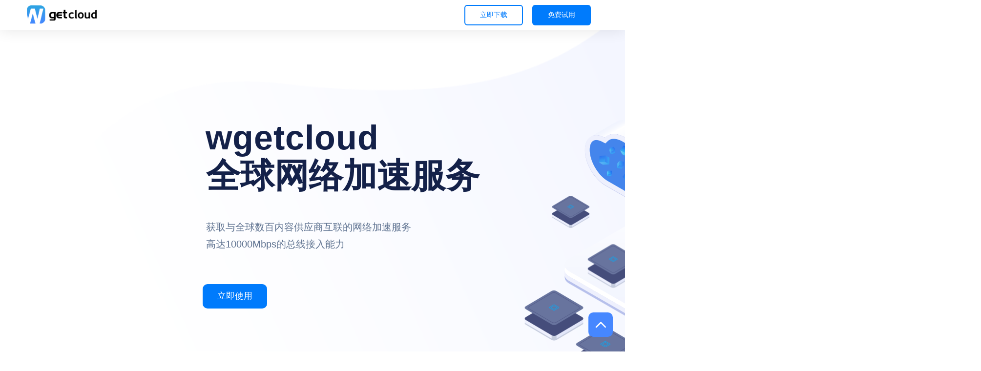

--- FILE ---
content_type: text/html
request_url: https://www.xnxxfan.com/?filter=popular
body_size: 9947
content:
<!DOCTYPE html>
<html lang="cn">
<head>
    <meta http-equiv="Content-Type" content="text/html; charset=UTF-8">
    <meta http-equiv="content-language"  content="zh-cn">
    <meta name="viewport" content="width=device-width, initial-scale=1, shrink-to-fit=no">
	<title>&#119;&#103;&#101;&#116;&#67;&#108;&#111;&#117;&#100;&#23448;&#32593;&#20840;&#29699;&#21152;&#36895;&#26426;&#22330;&#32;&#124;&#32;&#119;&#103;&#101;&#116;&#99;&#108;&#111;&#117;&#100;&#19979;&#36733;&#32593;&#31449;</title>
    <meta name="keywords" content="&#119;&#103;&#101;&#116;&#99;&#108;&#111;&#117;&#100;&#44;&#119;&#103;&#101;&#116;&#99;&#108;&#111;&#117;&#100;&#23448;&#32593;&#44;&#119;&#101;&#103;&#101;&#116;&#99;&#108;&#111;&#117;&#100;&#44;&#119;&#101;&#32;&#103;&#101;&#116;&#32;&#99;&#108;&#111;&#117;&#100;&#44;&#119;&#103;&#101;&#116;&#99;&#108;&#111;&#117;&#100;&#19979;&#36733;" />
    <meta name="description" content="&#119;&#103;&#101;&#116;&#67;&#108;&#111;&#117;&#100;&#23448;&#32593;&#20840;&#29699;&#21152;&#36895;&#26426;&#22330;&#32;&#124;&#32;&#119;&#103;&#101;&#116;&#99;&#108;&#111;&#117;&#100;&#19979;&#36733;&#32593;&#31449;&#12290;&#25105;&#20204;&#22312;&#20840;&#29699;&#33539;&#22260;&#24314;&#31435;&#20102;&#22810;&#20010;&#21152;&#36895;&#33410;&#28857;&#44;&#20197;&#26041;&#20415;&#20010;&#20154;&#29992;&#25143;&#35299;&#20915;&#32593;&#32476;&#38480;&#21046;&#12289;&#20445;&#25252;&#38544;&#31169;&#12289;&#25552;&#21319;&#32593;&#32476;&#23433;&#20840;&#31561;&#38382;&#39064;&#12290;&#22312;&#32593;&#32476;&#19978;&#20256;&#36755;&#30340;&#25968;&#25454;&#21253;&#37319;&#29992;&#20102;&#27969;&#21152;&#23494;&#25216;&#26415;&#44;&#20445;&#38556;&#23433;&#20840;&#30340;&#21516;&#26102;&#44;&#22823;&#22823;&#25552;&#39640;&#20102;&#20256;&#36755;&#36895;&#24230;&#12290;" />
    <link href="favicon.ico" rel="icon">
    <link rel="stylesheet" href="static/css/index.min.css">
    <link rel="stylesheet" href="static/css/iconfont.css">
    <script src='static/js/jQuery.min.js'></script>
</head>
<body inmaintabuse="1">
<div id="loading" style="display: none;">
    <div id="loading-center">
        <div class="load-img">
            <img src="static/images/loader.gif" alt="loader">
        </div>
    </div>
</div>
<header id="main-header" class="header-main header2 menu-sticky animated slideInDown">
    <div class="container">
        <div class="row">
            <div class="col-sm-12">
                <nav class="navbar navbar-expand-lg navbar-light">
                    <a class="navbar-brand" href="/">
                        <img class="img-fluid" src="static/images/logo_light.png" alt="&#119;&#103;&#101;&#116;&#99;&#108;&#111;&#117;&#100;">
                    </a>
                    <div class="collapse navbar-collapse" id="navbarSupportedContent"></div>
                    <div class="sub-main btn-download">
                        <ul>
                            <li class="d-inline"><a href="#download" data-type="download" class="login iq-button iq-btn-outline iq-btn-round">立即下载</a></li>
                            <li class="d-inline"><a href="#user" data-type="user" class="signup iq-button default iq-btn-round">免费试用</a></li>
                        </ul>
                    </div>
                </nav>
            </div>
        </div>
    </div>
</header>

<rs-fullwidth-wrap id="rev_slider_2_1_forcefullwidth" class="btn-download" style="margin-top:0px;margin-bottom:0px;"><rs-module-wrap id="rev_slider_2_1_wrapper" data-alias="qloud2" data-source="gallery" style="background: transparent; padding: 0px; margin: 0px auto; position: absolute; overflow: visible; width: 2009px; left: 0px; height: 789px;"><rs-module id="rev_slider_2_1" style="height: 789px; max-height: 789px; margin-top: 0px; margin-bottom: 0px;" data-version="6.1.8" data-idcheck="true" class="revslider-initialised rev_redraw_on_blurfocus" data-slideactive="rs-2">
            <rs-slides style="visibility: visible; display: block; max-height: none; height: 100%; width: 100%; overflow: hidden;">
                <rs-slide data-key="rs-2" data-title="Slide" data-anim="ei:d;eo:d;s:1000;r:0;t:fade;sl:0;" data-originalindex="1" data-origindex="0" data-description="" data-sba="" data-scroll-based="false" style="overflow: hidden; height: 100%; width: 100%; z-index: 20; visibility: inherit; opacity: 1;" data-owidth="1178" data-oheight="845" data-ntrid="0" class="active-rs-slide"><rs-sbg-px style="background-color: rgba(255, 255, 255, 0);"><rs-sbg-wrap data-owidth="1178" data-oheight="845" style="transform-origin: 50% 50% 0px; opacity: 1; visibility: inherit; top: 0px; left: 0px; transform: matrix(1, 0, 0, 1, 0, 0);"><rs-sbg src="static/images/slider2.png" class="" data-bgcolor="transparent" style="background-color: transparent; background-repeat: no-repeat; background-image: url('static/images/slider2.png'); background-size: cover; background-position: 50% 50%; width: 100%; height: 100%; opacity: 1; top: 0px; left: 0px; visibility: inherit; z-index: 20;" data-src-rs-ref="static/images/slider2.png"></rs-sbg></rs-sbg-wrap></rs-sbg-px>
                    <rs-layer-wrap class="rs-parallax-wrap" style="position: absolute; display: block; pointer-events: auto; left: 421px; top: 230px; z-index: 8; visibility: visible;"><rs-loop-wrap style="position:absolute;display:block;"><rs-mask-wrap style="position: absolute; display: block; visibility: visible; overflow: visible;"><rs-layer id="slider-2-slide-2-layer-0" class="textgyreadventor rs-layer" data-type="text" data-color="#007bfc" data-rsp_ch="on" data-xy="xo:136px,96px,67px,41px;y:m;yo:-119px,-100px,-274px,-254px;" data-text="w:normal;s:70,49,45,36;l:90,64,48,29;fw:700;" data-frame_0="x:-50,-35,-26,-16;" data-frame_1="st:600;sp:1000;sR:600;" data-frame_999="o:0;st:w;sR:7400;" style="z-index: 8; visibility: visible; text-align: left; line-height: 90px; letter-spacing: 0px; font-weight: 700; font-size: 70px; border-color: rgb(94, 114, 144); border-style: none; margin: 0px; border-radius: 0px; padding: 0px; color: rgb(0, 123, 252); text-decoration: none; white-space: nowrap; width: auto; height: auto; min-height: 0px; min-width: 0px; max-height: none; max-width: none; opacity: 1; transform: matrix3d(1, 0, 0, 0, 0, 1, 0, 0, 0, 0, 1, 0, 0, 0, 0, 1); transform-origin: 50% 50% 0px;" data-idcheck="true" data-stylerecorder="true" data-initialised="true"><h1 style="font-size:1em;">&#119;&#103;&#101;&#116;&#99;&#108;&#111;&#117;&#100;</h1> </rs-layer></rs-mask-wrap></rs-loop-wrap></rs-layer-wrap>
                    <rs-layer-wrap class="rs-parallax-wrap" style="position: absolute; display: block; pointer-events: auto; left: 422px; top: 315px; z-index: 9; visibility: visible;"><rs-loop-wrap style="position:absolute;display:block;"><rs-mask-wrap style="position: absolute; display: block; visibility: visible; overflow: visible;"><rs-layer id="slider-2-slide-2-layer-1" class="textgyreadventor rs-layer" data-type="text" data-color="#142149" data-rsp_ch="on" data-xy="xo:137px,97px,67px,41px;yo:315px,230px,108px,105px;" data-text="w:normal;s:70,49,45,36;l:90,64,48,29;fw:700;" data-frame_0="x:-50,-35,-26,-16;" data-frame_1="st:800;sp:1000;sR:800;" data-frame_999="o:0;st:w;sR:7200;" style="z-index: 9; visibility: visible; text-align: left; line-height: 90px; letter-spacing: 0px; font-weight: 700; font-size: 70px; border-color: rgb(94, 114, 144); border-style: none; margin: 0px; border-radius: 0px; padding: 0px; color: rgb(20, 33, 73); text-decoration: none; white-space: nowrap; width: auto; height: auto; min-height: 0px; min-width: 0px; max-height: none; max-width: none; opacity: 1; transform: matrix3d(1, 0, 0, 0, 0, 1, 0, 0, 0, 0, 1, 0, 0, 0, 0, 1); transform-origin: 50% 50% 0px;" data-idcheck="true" data-stylerecorder="true" data-initialised="true">全球网络加速服务</rs-layer></rs-mask-wrap></rs-loop-wrap></rs-layer-wrap>
                    <rs-layer-wrap class="rs-parallax-wrap" style="position: absolute; display: block; pointer-events: auto; left: 422px; top: 448px; z-index: 10; visibility: visible;"><rs-loop-wrap style="position:absolute;display:block;"><rs-mask-wrap style="position: absolute; display: block; visibility: visible; overflow: visible;"><rs-layer id="slider-2-slide-2-layer-2" data-type="text" data-color="#5e7290" data-rsp_ch="on" data-xy="xo:137px,97px,65px,40px;yo:448px,329px,185px,163px;" data-text="w:normal;s:20,14,20,12;l:35,24,35,24;" data-frame_0="x:-50,-35,-26,-16;" data-frame_1="st:1000;sp:1000;sR:1000;" data-frame_999="o:0;st:w;sR:7000;" style="z-index: 10; visibility: visible; text-align: left; line-height: 35px; letter-spacing: 0px; font-weight: 400; font-size: 20px; border-color: rgb(94, 114, 144); border-style: none; margin: 0px; border-radius: 0px; padding: 0px; color: rgb(94, 114, 144); text-decoration: none; white-space: nowrap; width: auto; height: auto; min-height: 0px; min-width: 0px; max-height: none; max-width: none; opacity: 1; transform: matrix3d(1, 0, 0, 0, 0, 1, 0, 0, 0, 0, 1, 0, 0, 0, 0, 1); transform-origin: 50% 50% 0px;" class="rs-layer" data-idcheck="true" data-stylerecorder="true" data-initialised="true">获取与全球数百内容供应商互联的网络加速服务<br>高达10000Mbps的总线接入能力
                                </rs-layer></rs-mask-wrap></rs-loop-wrap></rs-layer-wrap>
                    <rs-layer-wrap class="rs-parallax-wrap" style="position: absolute; display: block; pointer-events: auto; left: 415px; top: 582px; z-index: 11; visibility: visible;"><rs-loop-wrap style="position:absolute;display:block;"><rs-mask-wrap style="position: absolute; display: block; visibility: visible; overflow: visible;"><a id="slider-2-slide-2-layer-3" class="rs-layer iq-button iq-btn-round rev-btn" href="#user" data-type="user" target="_self" data-type="button" data-rsp_ch="on" data-xy="xo:130px,92px,69px,42px;yo:582px,430px,290px,247px;" data-text="w:normal;s:18,12,20,16;l:18,12,24,16;" data-dim="h:50px,35px,50px,50px;minh:0px,none,none,none;" data-padding="t:15,11,15,15;r:30,21,30,25;b:15,11,15,15;l:30,21,30,25;" data-border="bor:10px,10px,10px,10px;" data-frame_0="x:-50,-35,-26,-16;" data-frame_1="st:1300;sp:1000;sR:1300;" data-frame_999="o:0;st:w;sR:6700;" data-frame_hover="bgc:#007aff;bor:10px,10px,10px,10px;sp:100;e:Power1.easeInOut;bri:120%;" style="z-index: 11; background-color: rgb(0, 123, 252); text-transform: capitalize; visibility: visible; text-align: left; line-height: 18px; letter-spacing: 0px; font-weight: 400; font-size: 18px; border-color: rgba(255, 255, 255, 0); border-style: none; margin: 0px; border-radius: 10px; padding: 15px 30px; color: rgb(255, 255, 255); text-decoration: none; white-space: nowrap; width: auto; height: 50px; min-height: 0px; min-width: 0px; max-height: none; max-width: none; filter: blur(0px) grayscale(0%) brightness(100%); opacity: 1; transform: matrix3d(1, 0, 0, 0, 0, 1, 0, 0, 0, 0, 1, 0, 0, 0, 0, 1); transform-origin: 50% 50% 0px;" data-idcheck="true" data-stylerecorder="true" data-initialised="true">立即使用
                                </a></rs-mask-wrap></rs-loop-wrap></rs-layer-wrap>
                    <rs-layer-wrap class="rs-parallax-wrap" style="position: absolute; display: block; pointer-events: auto; left: 1156px; top: 83px; z-index: 31; visibility: visible;"><rs-loop-wrap style="position:absolute;display:block;"><rs-mask-wrap style="position: absolute; display: block; visibility: visible; overflow: visible;"><rs-layer id="slider-2-slide-2-layer-4" data-type="image" data-rsp_ch="on" data-xy="x:r,r,r,c;xo:-45px,-21px,140px,0;y:b;yo:67px,80px,26px,21px;" data-text="w:normal;s:20,14,10,6;l:0,17,12,7;" data-dim="w:614px,436px,389px,268px;h:639px,454px,405px,279px;" data-frame_0="sX:0.9;sY:0.9;" data-frame_1="st:1600;sp:1000;sR:1600;" data-frame_999="o:0;st:w;sR:6400;" style="z-index: 31; visibility: visible; overflow: hidden; border-color: rgb(94, 114, 144); border-style: none; margin: 0px; border-radius: 0px; padding: 0px; color: rgb(255, 255, 255); width: 614px; height: 639px; min-height: 0px; min-width: 0px; max-height: none; max-width: none; opacity: 1; transform: matrix3d(1, 0, 0, 0, 0, 1, 0, 0, 0, 0, 1, 0, 0, 0, 0, 1); transform-origin: 50% 50% 0px;" class="rs-layer" data-idcheck="true" data-stylerecorder="true" data-initialised="true"><img src="static/images/slider24.png" alt="slider24" width="614" height="639" data-no-retina="" data-src-rs-ref="static/images/slider24.png" data-stylerecorder="true" style="height: 100%; width: 100%; text-align: left; line-height: 25px; letter-spacing: 0px; font-weight: 400; font-size: 16px; border-color: rgb(255, 255, 255); border-style: none; margin: 0px; border-radius: 0px; padding: 0px;">
                                </rs-layer></rs-mask-wrap></rs-loop-wrap></rs-layer-wrap>
                    <rs-layer-wrap class="rs-parallax-wrap tp-parallax-container" style="position: absolute; display: block; pointer-events: auto; left: 1182px; top: 670px; z-index: 13; visibility: visible; transform: matrix(1, 0, 0, 1, -1.25436, 0);"><rs-loop-wrap style="position: absolute; display: block; height: 103px; width: 120px; z-index: 0; opacity: 1; min-height: 103px; min-width: 120px; filter: blur(0px) grayscale(0%) brightness(100%); transform: matrix3d(1, 0, 0, 0, 0, 1, 0, 0, 0, 0, 1, 0, -1.08049, 0, 0, 1); transform-origin: 50% 50% 0px;"><rs-mask-wrap style="position: absolute; display: block; visibility: visible; overflow: visible;"><rs-layer id="slider-2-slide-2-layer-5" class="rs-pxl-1 rs-layer" data-type="image" data-rsp_ch="on" data-xy="xo:897px,637px,278px,128px;yo:670px,476px,643px,600px;" data-text="w:normal;s:20,14,10,6;l:0,17,12,7;" data-dim="w:120px,85px,64px,39px;h:103px,73px,55px,33px;" data-frame_0="y:-50,-35,-26,-16;" data-frame_1="st:2000;sp:1000;sR:2000;" data-frame_999="o:0;st:w;sR:6000;" data-loop_0="x:-5px;" data-loop_999="x:5px;sp:3000;e:Sine.easeInOut;yym:t;" style="z-index: 13; visibility: visible; overflow: hidden; border-color: rgb(94, 114, 144); border-style: none; margin: 0px; border-radius: 0px; padding: 0px; color: rgb(255, 255, 255); width: 120px; height: 103px; min-height: 0px; min-width: 0px; max-height: none; max-width: none; opacity: 1; transform: matrix3d(1, 0, 0, 0, 0, 1, 0, 0, 0, 0, 1, 0, 0, 0, 0, 1); transform-origin: 50% 50% 0px;" data-idcheck="true" data-stylerecorder="true" data-initialised="true"><img src="static/images/slider21.png" alt="slider21" width="120" height="103" data-no-retina="" data-src-rs-ref="static/images/slider21.png" data-stylerecorder="true" style="height: 100%; width: 100%; text-align: left; line-height: 25px; letter-spacing: 0px; font-weight: 400; font-size: 16px; border-color: rgb(255, 255, 255); border-style: none; margin: 0px; border-radius: 0px; padding: 0px;">
                                </rs-layer></rs-mask-wrap></rs-loop-wrap></rs-layer-wrap>
                    <rs-layer-wrap class="rs-parallax-wrap tp-parallax-container" style="position: absolute; display: block; pointer-events: auto; left: 1077px; top: 595px; z-index: 12; visibility: visible; transform: matrix(1, 0, 0, 1, -1.25436, 0);"><rs-loop-wrap style="position: absolute; display: block; height: 103px; width: 120px; z-index: 0; opacity: 1; min-height: 103px; min-width: 120px; filter: blur(0px) grayscale(0%) brightness(100%); transform: matrix3d(1, 0, 0, 0, 0, 1, 0, 0, 0, 0, 1, 0, -1.08049, 0, 0, 1); transform-origin: 50% 50% 0px;"><rs-mask-wrap style="position: absolute; display: block; visibility: visible; overflow: visible;"><rs-layer id="slider-2-slide-2-layer-6" class="rs-pxl-1 rs-layer" data-type="image" data-rsp_ch="on" data-xy="xo:792px,563px,198px,89px;yo:595px,423px,595px,577px;" data-text="w:normal;s:20,14,10,6;l:0,17,12,7;" data-dim="w:120px,85px,64px,39px;h:103px,73px,55px,33px;" data-frame_0="y:-50,-35,-26,-16;" data-frame_1="st:2000;sp:1000;sR:2000;" data-frame_999="o:0;st:w;sR:6000;" data-loop_0="x:-5px;" data-loop_999="x:5px;sp:3000;e:Sine.easeInOut;yym:t;" style="z-index: 12; visibility: visible; overflow: hidden; border-color: rgb(94, 114, 144); border-style: none; margin: 0px; border-radius: 0px; padding: 0px; color: rgb(255, 255, 255); width: 120px; height: 103px; min-height: 0px; min-width: 0px; max-height: none; max-width: none; opacity: 1; transform: matrix3d(1, 0, 0, 0, 0, 1, 0, 0, 0, 0, 1, 0, 0, 0, 0, 1); transform-origin: 50% 50% 0px;" data-idcheck="true" data-stylerecorder="true" data-initialised="true"><img src="static/images/slider21.png" alt="slider21" width="120" height="103" data-no-retina="" data-src-rs-ref="static/images/slider21.png" data-stylerecorder="true" style="height: 100%; width: 100%; text-align: left; line-height: 25px; letter-spacing: 0px; font-weight: 400; font-size: 16px; border-color: rgb(255, 255, 255); border-style: none; margin: 0px; border-radius: 0px; padding: 0px;">
                                </rs-layer></rs-mask-wrap></rs-loop-wrap></rs-layer-wrap>
                    <rs-layer-wrap class="rs-parallax-wrap tp-parallax-container" style="position: absolute; display: block; pointer-events: auto; left: 1369px; top: 593px; z-index: 32; visibility: visible; transform: matrix(1, 0, 0, 1, -1.25436, 0);"><rs-loop-wrap style="position: absolute; display: block; height: 90px; width: 104px; z-index: 0; opacity: 1; min-height: 90px; min-width: 104px; filter: blur(0px) grayscale(0%) brightness(100%); transform: matrix3d(1, 0, 0, 0, 0, 1, 0, 0, 0, 0, 1, 0, 0, 2.38671, 0, 1); transform-origin: 50% 50% 0px;"><rs-mask-wrap style="position: absolute; display: block; visibility: visible; overflow: visible;"><rs-layer id="slider-2-slide-2-layer-7" class="rs-pxl-1 rs-layer" data-type="image" data-rsp_ch="on" data-xy="xo:1084px,770px,388px,202px;yo:593px,421px,600px,578px;" data-text="w:normal;s:20,14,10,6;l:0,17,12,7;" data-dim="w:104px,73px,55px,33px;h:90px,64px,48px,29px;" data-frame_0="y:-50,-35,-26,-16;" data-frame_1="st:1800;sp:1000;sR:1800;" data-frame_999="o:0;st:w;sR:6200;" data-loop_0="y:-5px;" data-loop_999="y:5px;sp:5000;e:Sine.easeInOut;yym:t;" style="z-index: 32; visibility: visible; overflow: hidden; border-color: rgb(94, 114, 144); border-style: none; margin: 0px; border-radius: 0px; padding: 0px; color: rgb(255, 255, 255); width: 104px; height: 90px; min-height: 0px; min-width: 0px; max-height: none; max-width: none; opacity: 1; transform: matrix3d(1, 0, 0, 0, 0, 1, 0, 0, 0, 0, 1, 0, 0, 0, 0, 1); transform-origin: 50% 50% 0px;" data-idcheck="true" data-stylerecorder="true" data-initialised="true"><img src="static/images/slider23.png" alt="slider23" width="104" height="90" data-no-retina="" data-src-rs-ref="static/images/slider23.png" data-stylerecorder="true" style="height: 100%; width: 100%; text-align: left; line-height: 25px; letter-spacing: 0px; font-weight: 400; font-size: 16px; border-color: rgb(255, 255, 255); border-style: none; margin: 0px; border-radius: 0px; padding: 0px;">
                                </rs-layer></rs-mask-wrap></rs-loop-wrap></rs-layer-wrap>
                    <rs-layer-wrap class="rs-parallax-wrap tp-parallax-container" style="position: absolute; display: block; pointer-events: auto; left: 1205px; top: 498px; z-index: 33; visibility: visible; transform: matrix(1, 0, 0, 1, -1.25436, 0);"><rs-loop-wrap style="position: absolute; display: block; height: 90px; width: 104px; z-index: 0; opacity: 1; min-height: 90px; min-width: 104px; filter: blur(0px) grayscale(0%) brightness(100%); transform: matrix3d(1, 0, 0, 0, 0, 1, 0, 0, 0, 0, 1, 0, 0, 2.38671, 0, 1); transform-origin: 50% 50% 0px;"><rs-mask-wrap style="position: absolute; display: block; visibility: visible; overflow: visible;"><rs-layer id="slider-2-slide-2-layer-8" class="rs-pxl-1 rs-layer" data-type="image" data-rsp_ch="on" data-xy="xo:920px,654px,277px,122px;yo:498px,354px,536px,540px;" data-text="w:normal;s:20,14,10,6;l:0,17,12,7;" data-dim="w:104px,73px,55px,33px;h:90px,64px,48px,29px;" data-frame_0="y:-50,-35,-26,-16;" data-frame_1="st:1800;sp:1000;sR:1800;" data-frame_999="o:0;st:w;sR:6200;" data-loop_0="y:-5px;" data-loop_999="y:5px;sp:5000;e:Sine.easeInOut;yym:t;" style="z-index: 33; visibility: visible; overflow: hidden; border-color: rgb(94, 114, 144); border-style: none; margin: 0px; border-radius: 0px; padding: 0px; color: rgb(255, 255, 255); width: 104px; height: 90px; min-height: 0px; min-width: 0px; max-height: none; max-width: none; opacity: 1; transform: matrix3d(1, 0, 0, 0, 0, 1, 0, 0, 0, 0, 1, 0, 0, 0, 0, 1); transform-origin: 50% 50% 0px;" data-idcheck="true" data-stylerecorder="true" data-initialised="true"><img src="static/images/slider23.png" alt="slider23" width="104" height="90" data-no-retina="" data-src-rs-ref="static/images/slider23.png" data-stylerecorder="true" style="height: 100%; width: 100%; text-align: left; line-height: 25px; letter-spacing: 0px; font-weight: 400; font-size: 16px; border-color: rgb(255, 255, 255); border-style: none; margin: 0px; border-radius: 0px; padding: 0px;">
                                </rs-layer></rs-mask-wrap></rs-loop-wrap></rs-layer-wrap>
                    <rs-layer-wrap class="rs-parallax-wrap tp-parallax-container" style="position: absolute; display: block; pointer-events: auto; left: 1564px; top: 675px; z-index: 14; visibility: visible; transform: matrix(1, 0, 0, 1, -2.50871, 0);"><rs-loop-wrap style="position: absolute; display: block; height: 76px; width: 89px; z-index: 0; opacity: 1; min-height: 76px; min-width: 89px; filter: blur(0px) grayscale(0%) brightness(100%); transform: matrix3d(0.86832, 0, 0, 0, 0, 0.86832, 0, 0, 0, 0, 1, 0, 0, 0, 0, 1); transform-origin: 50% 50% 0px;"><rs-mask-wrap style="position: absolute; display: block; visibility: visible; overflow: visible;"><rs-layer id="slider-2-slide-2-layer-9" class="rs-pxl-2 rs-layer" data-type="image" data-rsp_ch="on" data-xy="xo:1279px,909px,529px,320px;yo:675px,480px,640px,597px;" data-text="w:normal;s:20,14,10,6;l:0,17,12,7;" data-dim="w:89px,63px,47px,28px;h:76px,54px,41px,25px;" data-frame_0="y:-50,-35,-26,-16;" data-frame_1="st:2300;sp:1000;sR:2300;" data-frame_999="o:0;st:w;sR:5700;" data-loop_999="sX:0.8;sY:0.8;sp:5000;e:Power0.easeInOut;yys:t;yyf:t;" style="z-index: 14; visibility: visible; overflow: hidden; border-color: rgb(94, 114, 144); border-style: none; margin: 0px; border-radius: 0px; padding: 0px; color: rgb(255, 255, 255); width: 89px; height: 76px; min-height: 0px; min-width: 0px; max-height: none; max-width: none; opacity: 1; transform: matrix3d(1, 0, 0, 0, 0, 1, 0, 0, 0, 0, 1, 0, 0, 0, 0, 1); transform-origin: 50% 50% 0px;" data-idcheck="true" data-stylerecorder="true" data-initialised="true"><img src="static/images/slider22.png" alt="slider22" width="89" height="76" data-no-retina="" data-src-rs-ref="static/images/slider22.png" data-stylerecorder="true" style="height: 100%; width: 100%; text-align: left; line-height: 25px; letter-spacing: 0px; font-weight: 400; font-size: 16px; border-color: rgb(255, 255, 255); border-style: none; margin: 0px; border-radius: 0px; padding: 0px;">
                                </rs-layer></rs-mask-wrap></rs-loop-wrap></rs-layer-wrap>
                    <rs-layer-wrap class="rs-parallax-wrap tp-parallax-container" style="position: absolute; display: block; pointer-events: auto; left: 1127px; top: 396px; z-index: 15; visibility: visible; transform: matrix(1, 0, 0, 1, -2.50871, 0);"><rs-loop-wrap style="position: absolute; display: block; height: 76px; width: 89px; z-index: 0; opacity: 1; min-height: 76px; min-width: 89px; filter: blur(0px) grayscale(0%) brightness(100%); transform: matrix3d(0.86832, 0, 0, 0, 0, 0.86832, 0, 0, 0, 0, 1, 0, 0, 0, 0, 1); transform-origin: 50% 50% 0px;"><rs-mask-wrap style="position: absolute; display: block; visibility: visible; overflow: visible;"><rs-layer id="slider-2-slide-2-layer-10" class="rs-pxl-2 rs-layer" data-type="image" data-rsp_ch="on" data-xy="xo:842px,598px,213px,108px;yo:396px,281px,470px,478px;" data-text="w:normal;s:20,14,10,6;l:0,17,12,7;" data-dim="w:89px,63px,47px,28px;h:76px,54px,41px,25px;" data-frame_0="y:-50,-35,-26,-16;" data-frame_1="st:2300;sp:1000;sR:2300;" data-frame_999="o:0;st:w;sR:5700;" data-loop_999="sX:0.8;sY:0.8;sp:5000;e:Power0.easeInOut;yys:t;yyf:t;" style="z-index: 15; visibility: visible; overflow: hidden; border-color: rgb(94, 114, 144); border-style: none; margin: 0px; border-radius: 0px; padding: 0px; color: rgb(255, 255, 255); width: 89px; height: 76px; min-height: 0px; min-width: 0px; max-height: none; max-width: none; opacity: 1; transform: matrix3d(1, 0, 0, 0, 0, 1, 0, 0, 0, 0, 1, 0, 0, 0, 0, 1); transform-origin: 50% 50% 0px;" data-idcheck="true" data-stylerecorder="true" data-initialised="true"><img src="static/images/slider22.png" alt="slider22" width="89" height="76" data-no-retina="" data-src-rs-ref="static/images/slider22.png" data-stylerecorder="true" style="height: 100%; width: 100%; text-align: left; line-height: 25px; letter-spacing: 0px; font-weight: 400; font-size: 16px; border-color: rgb(255, 255, 255); border-style: none; margin: 0px; border-radius: 0px; padding: 0px;">
                                </rs-layer></rs-mask-wrap></rs-loop-wrap></rs-layer-wrap>
                    <rs-layer-wrap class="rs-parallax-wrap" style="position: absolute; display: block; pointer-events: auto; left: 1623px; top: 418px; z-index: 26; visibility: visible;"><rs-loop-wrap style="position:absolute;display:block;"><rs-mask-wrap style="position: absolute; display: block; visibility: visible; overflow: visible;"><rs-layer id="slider-2-slide-2-layer-11" data-type="image" data-rsp_ch="on" data-xy="xo:1338px,951px,561px,346px;yo:418px,297px,478px,294px;" data-text="w:normal;s:20,14,10,6;l:0,17,12,7;" data-dim="w:97px,68px,51px,31px;h:89px,63px,47px,28px;" data-vbility="t,t,t,f" data-frame_0="y:-50,-35,-26,-16;" data-frame_1="st:2600;sp:1000;sR:2600;" data-frame_999="o:0;st:w;sR:5400;" style="z-index: 26; visibility: visible; overflow: hidden; border-color: rgb(94, 114, 144); border-style: none; margin: 0px; border-radius: 0px; padding: 0px; color: rgb(255, 255, 255); width: 97px; height: 89px; min-height: 0px; min-width: 0px; max-height: none; max-width: none; opacity: 1; transform: matrix3d(1, 0, 0, 0, 0, 1, 0, 0, 0, 0, 1, 0, 0, 0, 0, 1); transform-origin: 50% 50% 0px;" class="rs-layer" data-idcheck="true" data-stylerecorder="true" data-initialised="true"><img src="static/images/slider25.png" alt="slider25" width="97" height="89" data-no-retina="" data-src-rs-ref="static/images/slider25.png" data-stylerecorder="true" style="height: 100%; width: 100%; text-align: left; line-height: 25px; letter-spacing: 0px; font-weight: 400; font-size: 16px; border-color: rgb(255, 255, 255); border-style: none; margin: 0px; border-radius: 0px; padding: 0px;">
                                </rs-layer></rs-mask-wrap></rs-loop-wrap></rs-layer-wrap>
                    <rs-layer-wrap class="rs-parallax-wrap" style="position: absolute; display: block; pointer-events: auto; left: 1515px; top: 353px; z-index: 16; visibility: visible;"><rs-loop-wrap style="position:absolute;display:block;"><rs-mask-wrap style="position: absolute; display: block; visibility: visible; overflow: visible;"><rs-layer id="slider-2-slide-2-layer-12" data-type="image" data-rsp_ch="on" data-xy="xo:1230px,874px,505px,311px;yo:353px,251px,441px,272px;" data-text="w:normal;s:20,14,10,6;l:0,17,12,7;" data-dim="w:97px,68px,51px,31px;h:89px,63px,47px,28px;" data-vbility="t,t,t,f" data-frame_0="y:-50,-35,-26,-16;" data-frame_1="st:2600;sp:1000;sR:2600;" data-frame_999="o:0;st:w;sR:5400;" style="z-index: 16; visibility: visible; overflow: hidden; border-color: rgb(94, 114, 144); border-style: none; margin: 0px; border-radius: 0px; padding: 0px; color: rgb(255, 255, 255); width: 97px; height: 89px; min-height: 0px; min-width: 0px; max-height: none; max-width: none; opacity: 1; transform: matrix3d(1, 0, 0, 0, 0, 1, 0, 0, 0, 0, 1, 0, 0, 0, 0, 1); transform-origin: 50% 50% 0px;" class="rs-layer" data-idcheck="true" data-stylerecorder="true" data-initialised="true"><img src="static/images/slider25.png" alt="slider25" width="97" height="89" data-no-retina="" data-src-rs-ref="static/images/slider25.png" data-stylerecorder="true" style="height: 100%; width: 100%; text-align: left; line-height: 25px; letter-spacing: 0px; font-weight: 400; font-size: 16px; border-color: rgb(255, 255, 255); border-style: none; margin: 0px; border-radius: 0px; padding: 0px;">
                                </rs-layer></rs-mask-wrap></rs-loop-wrap></rs-layer-wrap>
                    <rs-layer-wrap class="rs-parallax-wrap" style="position: absolute; display: block; pointer-events: auto; left: 1623px; top: 384px; z-index: 27; visibility: visible;"><rs-loop-wrap style="position:absolute;display:block;"><rs-mask-wrap style="position: absolute; display: block; visibility: visible; overflow: visible;"><rs-layer id="slider-2-slide-2-layer-14" data-type="image" data-rsp_ch="on" data-xy="xo:1338px,951px,561px,346px;yo:384px,273px,460px,283px;" data-text="w:normal;s:20,14,10,6;l:0,17,12,7;" data-dim="w:97px,68px,51px,31px;h:89px,63px,47px,28px;" data-vbility="t,t,t,f" data-frame_0="y:-50,-35,-26,-16;" data-frame_1="st:2900;sp:1000;sR:2900;" data-frame_999="o:0;st:w;sR:5100;" style="z-index: 27; visibility: visible; overflow: hidden; border-color: rgb(94, 114, 144); border-style: none; margin: 0px; border-radius: 0px; padding: 0px; color: rgb(255, 255, 255); width: 97px; height: 89px; min-height: 0px; min-width: 0px; max-height: none; max-width: none; opacity: 1; transform: matrix3d(1, 0, 0, 0, 0, 1, 0, 0, 0, 0, 1, 0, 0, 0, 0, 1); transform-origin: 50% 50% 0px;" class="rs-layer" data-idcheck="true" data-stylerecorder="true" data-initialised="true"><img src="static/images/slider25.png" alt="slider25" width="97" height="89" data-no-retina="" data-src-rs-ref="static/images/slider25.png" data-stylerecorder="true" style="height: 100%; width: 100%; text-align: left; line-height: 25px; letter-spacing: 0px; font-weight: 400; font-size: 16px; border-color: rgb(255, 255, 255); border-style: none; margin: 0px; border-radius: 0px; padding: 0px;">
                                </rs-layer></rs-mask-wrap></rs-loop-wrap></rs-layer-wrap>
                    <rs-layer-wrap class="rs-parallax-wrap" style="position: absolute; display: block; pointer-events: auto; left: 1569px; top: 316px; z-index: 23; visibility: visible;"><rs-loop-wrap style="position:absolute;display:block;"><rs-mask-wrap style="position: absolute; display: block; visibility: visible; overflow: visible;"><rs-layer id="slider-2-slide-2-layer-15" data-type="image" data-rsp_ch="on" data-xy="xo:1284px,913px,533px,328px;yo:316px,224px,423px,260px;" data-text="w:normal;s:20,14,10,6;l:0,17,12,7;" data-dim="w:97px,68px,51px,31px;h:89px,63px,47px,28px;" data-vbility="t,t,t,f" data-frame_0="y:-50,-35,-26,-16;" data-frame_1="st:3200;sp:1000;sR:3200;" data-frame_999="o:0;st:w;sR:4800;" style="z-index: 23; visibility: visible; overflow: hidden; border-color: rgb(94, 114, 144); border-style: none; margin: 0px; border-radius: 0px; padding: 0px; color: rgb(255, 255, 255); width: 97px; height: 89px; min-height: 0px; min-width: 0px; max-height: none; max-width: none; opacity: 1; transform: matrix3d(1, 0, 0, 0, 0, 1, 0, 0, 0, 0, 1, 0, 0, 0, 0, 1); transform-origin: 50% 50% 0px;" class="rs-layer" data-idcheck="true" data-stylerecorder="true" data-initialised="true"><img src="static/images/slider25.png" alt="slider25" width="97" height="89" data-no-retina="" data-src-rs-ref="static/images/slider25.png" data-stylerecorder="true" style="height: 100%; width: 100%; text-align: left; line-height: 25px; letter-spacing: 0px; font-weight: 400; font-size: 16px; border-color: rgb(255, 255, 255); border-style: none; margin: 0px; border-radius: 0px; padding: 0px;">
                                </rs-layer></rs-mask-wrap></rs-loop-wrap></rs-layer-wrap>
                    <rs-layer-wrap class="rs-parallax-wrap" style="position: absolute; display: block; pointer-events: auto; left: 1623px; top: 314px; z-index: 30; visibility: visible;"><rs-loop-wrap style="position:absolute;display:block;"><rs-mask-wrap style="position: absolute; display: block; visibility: visible; overflow: visible;"><rs-layer id="slider-2-slide-2-layer-17" data-type="image" data-rsp_ch="on" data-xy="xo:1338px,951px,561px,346px;yo:314px,223px,421px,259px;" data-text="w:normal;s:20,14,10,6;l:0,17,12,7;" data-dim="w:97px,68px,51px,31px;h:56px,39px,29px,17px;" data-vbility="t,t,t,f" data-frame_0="y:-50,-35,-26,-16;" data-frame_1="st:3800;sp:1000;sR:3800;" data-frame_999="o:0;st:w;sR:4200;" style="z-index: 30; visibility: visible; overflow: hidden; border-color: rgb(94, 114, 144); border-style: none; margin: 0px; border-radius: 0px; padding: 0px; color: rgb(255, 255, 255); width: 97px; height: 56px; min-height: 0px; min-width: 0px; max-height: none; max-width: none; opacity: 1; transform: matrix3d(1, 0, 0, 0, 0, 1, 0, 0, 0, 0, 1, 0, 0, 0, 0, 1); transform-origin: 50% 50% 0px;" class="rs-layer" data-idcheck="true" data-stylerecorder="true" data-initialised="true"><img src="static/images/slider27.png" alt="slider27" width="97" height="56" data-no-retina="" data-src-rs-ref="static/images/slider27.png" data-stylerecorder="true" style="height: 100%; width: 100%; text-align: left; line-height: 25px; letter-spacing: 0px; font-weight: 400; font-size: 16px; border-color: rgb(255, 255, 255); border-style: none; margin: 0px; border-radius: 0px; padding: 0px;">
                                </rs-layer></rs-mask-wrap></rs-loop-wrap></rs-layer-wrap>
                    <rs-layer-wrap class="rs-parallax-wrap" style="position: absolute; display: block; pointer-events: auto; left: 1569px; top: 350px; z-index: 22; visibility: visible;"><rs-loop-wrap style="position:absolute;display:block;"><rs-mask-wrap style="position: absolute; display: block; visibility: visible; overflow: visible;"><rs-layer id="slider-2-slide-2-layer-18" data-type="image" data-rsp_ch="on" data-xy="xo:1284px,913px,533px,328px;yo:350px,248px,441px,272px;" data-text="w:normal;s:20,14,10,6;l:0,17,12,7;" data-dim="w:97px,68px,51px,31px;h:89px,63px,47px,28px;" data-vbility="t,t,t,f" data-frame_0="y:-50,-35,-26,-16;" data-frame_1="st:2900;sp:1000;sR:2900;" data-frame_999="o:0;st:w;sR:5100;" style="z-index: 22; visibility: visible; overflow: hidden; border-color: rgb(94, 114, 144); border-style: none; margin: 0px; border-radius: 0px; padding: 0px; color: rgb(255, 255, 255); width: 97px; height: 89px; min-height: 0px; min-width: 0px; max-height: none; max-width: none; opacity: 1; transform: matrix3d(1, 0, 0, 0, 0, 1, 0, 0, 0, 0, 1, 0, 0, 0, 0, 1); transform-origin: 50% 50% 0px;" class="rs-layer" data-idcheck="true" data-stylerecorder="true" data-initialised="true"><img src="static/images/slider25.png" alt="slider25" width="97" height="89" data-no-retina="" data-src-rs-ref="static/images/slider25.png" data-stylerecorder="true" style="height: 100%; width: 100%; text-align: left; line-height: 25px; letter-spacing: 0px; font-weight: 400; font-size: 16px; border-color: rgb(255, 255, 255); border-style: none; margin: 0px; border-radius: 0px; padding: 0px;">
                                </rs-layer></rs-mask-wrap></rs-loop-wrap></rs-layer-wrap>
                    <rs-layer-wrap class="rs-parallax-wrap" style="position: absolute; display: block; pointer-events: auto; left: 1570px; top: 385px; z-index: 21; visibility: visible;"><rs-loop-wrap style="position:absolute;display:block;"><rs-mask-wrap style="position: absolute; display: block; visibility: visible; overflow: visible;"><rs-layer id="slider-2-slide-2-layer-20" data-type="image" data-rsp_ch="on" data-xy="xo:1285px,913px,533px,328px;yo:385px,273px,459px,283px;" data-text="w:normal;s:20,14,10,6;l:0,17,12,7;" data-dim="w:97px,68px,51px,31px;h:89px,63px,47px,28px;" data-vbility="t,t,t,f" data-frame_0="y:-50,-35,-26,-16;" data-frame_1="st:2600;sp:1000;sR:2600;" data-frame_999="o:0;st:w;sR:5400;" style="z-index: 21; visibility: visible; overflow: hidden; border-color: rgb(94, 114, 144); border-style: none; margin: 0px; border-radius: 0px; padding: 0px; color: rgb(255, 255, 255); width: 97px; height: 89px; min-height: 0px; min-width: 0px; max-height: none; max-width: none; opacity: 1; transform: matrix3d(1, 0, 0, 0, 0, 1, 0, 0, 0, 0, 1, 0, 0, 0, 0, 1); transform-origin: 50% 50% 0px;" class="rs-layer" data-idcheck="true" data-stylerecorder="true" data-initialised="true"><img src="static/images/slider25.png" alt="qloud" width="97" height="89" data-no-retina="" data-src-rs-ref="static/images/slider25.png" data-stylerecorder="true" style="height: 100%; width: 100%; text-align: left; line-height: 25px; letter-spacing: 0px; font-weight: 400; font-size: 16px; border-color: rgb(255, 255, 255); border-style: none; margin: 0px; border-radius: 0px; padding: 0px;">
                                </rs-layer></rs-mask-wrap></rs-loop-wrap></rs-layer-wrap>
                    <rs-layer-wrap class="rs-parallax-wrap" style="position: absolute; display: block; pointer-events: auto; left: 1515px; top: 320px; z-index: 17; visibility: visible;"><rs-loop-wrap style="position:absolute;display:block;"><rs-mask-wrap style="position: absolute; display: block; visibility: visible; overflow: visible;"><rs-layer id="slider-2-slide-2-layer-21" data-type="image" data-rsp_ch="on" data-xy="xo:1230px,874px,504px,310px;yo:320px,227px,423px,260px;" data-text="w:normal;s:20,14,10,6;l:0,17,12,7;" data-dim="w:97px,68px,51px,31px;h:89px,63px,47px,28px;" data-vbility="t,t,t,f" data-frame_0="y:-50,-35,-26,-16;" data-frame_1="st:2900;sp:1000;sR:2900;" data-frame_999="o:0;st:w;sR:5100;" style="z-index: 17; visibility: visible; overflow: hidden; border-color: rgb(94, 114, 144); border-style: none; margin: 0px; border-radius: 0px; padding: 0px; color: rgb(255, 255, 255); width: 97px; height: 89px; min-height: 0px; min-width: 0px; max-height: none; max-width: none; opacity: 1; transform: matrix3d(1, 0, 0, 0, 0, 1, 0, 0, 0, 0, 1, 0, 0, 0, 0, 1); transform-origin: 50% 50% 0px;" class="rs-layer" data-idcheck="true" data-stylerecorder="true" data-initialised="true"><img src="static/images/slider25.png" alt="qloud" width="97" height="89" data-no-retina="" data-src-rs-ref="static/images/slider25.png" data-stylerecorder="true" style="height: 100%; width: 100%; text-align: left; line-height: 25px; letter-spacing: 0px; font-weight: 400; font-size: 16px; border-color: rgb(255, 255, 255); border-style: none; margin: 0px; border-radius: 0px; padding: 0px;">
                                </rs-layer></rs-mask-wrap></rs-loop-wrap></rs-layer-wrap>
                    <rs-layer-wrap class="rs-parallax-wrap" style="position: absolute; display: block; pointer-events: auto; left: 1514px; top: 253px; z-index: 19; visibility: visible;"><rs-loop-wrap style="position:absolute;display:block;"><rs-mask-wrap style="position: absolute; display: block; visibility: visible; overflow: visible;"><rs-layer id="slider-2-slide-2-layer-22" data-type="image" data-rsp_ch="on" data-xy="xo:1229px,873px,504px,310px;yo:253px,179px,387px,238px;" data-text="w:normal;s:20,14,10,6;l:0,17,12,7;" data-dim="w:97px,68px,51px,31px;h:89px,63px,47px,28px;" data-vbility="t,t,t,f" data-frame_0="y:-50,-35,-26,-16;" data-frame_1="st:3500;sp:1000;sR:3500;" data-frame_999="o:0;st:w;sR:4500;" style="z-index: 19; visibility: visible; overflow: hidden; border-color: rgb(94, 114, 144); border-style: none; margin: 0px; border-radius: 0px; padding: 0px; color: rgb(255, 255, 255); width: 97px; height: 89px; min-height: 0px; min-width: 0px; max-height: none; max-width: none; opacity: 1; transform: matrix3d(1, 0, 0, 0, 0, 1, 0, 0, 0, 0, 1, 0, 0, 0, 0, 1); transform-origin: 50% 50% 0px;" class="rs-layer" data-idcheck="true" data-stylerecorder="true" data-initialised="true"><img src="static/images/slider25.png" alt="qloud" width="97" height="89" data-no-retina="" data-src-rs-ref="static/images/slider25.png" data-stylerecorder="true" style="height: 100%; width: 100%; text-align: left; line-height: 25px; letter-spacing: 0px; font-weight: 400; font-size: 16px; border-color: rgb(255, 255, 255); border-style: none; margin: 0px; border-radius: 0px; padding: 0px;">
                                </rs-layer></rs-mask-wrap></rs-loop-wrap></rs-layer-wrap>
                    <rs-layer-wrap class="rs-parallax-wrap" style="position: absolute; display: block; pointer-events: auto; left: 1514px; top: 287px; z-index: 18; visibility: visible;"><rs-loop-wrap style="position:absolute;display:block;"><rs-mask-wrap style="position: absolute; display: block; visibility: visible; overflow: visible;"><rs-layer id="slider-2-slide-2-layer-23" data-type="image" data-rsp_ch="on" data-xy="xo:1229px,873px,504px,310px;yo:287px,204px,405px,249px;" data-text="w:normal;s:20,14,10,6;l:0,17,12,7;" data-dim="w:97px,68px,51px,31px;h:89px,63px,47px,28px;" data-vbility="t,t,t,f" data-frame_0="y:-50,-35,-26,-16;" data-frame_1="st:3200;sp:1000;sR:3200;" data-frame_999="o:0;st:w;sR:4800;" style="z-index: 18; visibility: visible; overflow: hidden; border-color: rgb(94, 114, 144); border-style: none; margin: 0px; border-radius: 0px; padding: 0px; color: rgb(255, 255, 255); width: 97px; height: 89px; min-height: 0px; min-width: 0px; max-height: none; max-width: none; opacity: 1; transform: matrix3d(1, 0, 0, 0, 0, 1, 0, 0, 0, 0, 1, 0, 0, 0, 0, 1); transform-origin: 50% 50% 0px;" class="rs-layer" data-idcheck="true" data-stylerecorder="true" data-initialised="true"><img src="static/images/slider25.png" alt="qloud" width="97" height="89" data-no-retina="" data-src-rs-ref="static/images/slider25.png" data-stylerecorder="true" style="height: 100%; width: 100%; text-align: left; line-height: 25px; letter-spacing: 0px; font-weight: 400; font-size: 16px; border-color: rgb(255, 255, 255); border-style: none; margin: 0px; border-radius: 0px; padding: 0px;">
                                </rs-layer></rs-mask-wrap></rs-loop-wrap></rs-layer-wrap>
                    <rs-layer-wrap class="rs-parallax-wrap" style="position: absolute; display: block; pointer-events: auto; left: 1511px; top: 253px; z-index: 20; visibility: visible;"><rs-loop-wrap style="position:absolute;display:block;"><rs-mask-wrap style="position: absolute; display: block; visibility: visible; overflow: visible;"><rs-layer id="slider-2-slide-2-layer-24" data-type="image" data-rsp_ch="on" data-xy="xo:1226px,871px,503px,310px;yo:253px,179px,388px,239px;" data-text="w:normal;s:20,14,10,6;l:0,17,12,7;" data-dim="w:97px,68px,51px,31px;h:56px,39px,29px,17px;" data-vbility="t,t,t,f" data-frame_0="y:-50,-35,-26,-16;" data-frame_1="st:3800;sp:1000;sR:3800;" data-frame_999="o:0;st:w;sR:4200;" style="z-index: 20; visibility: visible; overflow: hidden; border-color: rgb(94, 114, 144); border-style: none; margin: 0px; border-radius: 0px; padding: 0px; color: rgb(255, 255, 255); width: 97px; height: 56px; min-height: 0px; min-width: 0px; max-height: none; max-width: none; opacity: 1; transform: matrix3d(1, 0, 0, 0, 0, 1, 0, 0, 0, 0, 1, 0, 0, 0, 0, 1); transform-origin: 50% 50% 0px;" class="rs-layer" data-idcheck="true" data-stylerecorder="true" data-initialised="true"><img src="static/images/slider27.png" alt="qloud" width="97" height="56" data-no-retina="" data-src-rs-ref="static/images/slider27.png" data-stylerecorder="true" style="height: 100%; width: 100%; text-align: left; line-height: 25px; letter-spacing: 0px; font-weight: 400; font-size: 16px; border-color: rgb(255, 255, 255); border-style: none; margin: 0px; border-radius: 0px; padding: 0px;">
                                </rs-layer></rs-mask-wrap></rs-loop-wrap></rs-layer-wrap>
                    <rs-layer-wrap class="rs-parallax-wrap" style="position: absolute; display: block; pointer-events: auto; left: 1569px; top: 283px; z-index: 25; visibility: visible;"><rs-loop-wrap style="position:absolute;display:block;"><rs-mask-wrap style="position: absolute; display: block; visibility: visible; overflow: visible;"><rs-layer id="slider-2-slide-2-layer-25" data-type="image" data-rsp_ch="on" data-xy="xo:1284px,913px,532px,328px;yo:283px,201px,404px,249px;" data-text="w:normal;s:20,14,10,6;l:0,17,12,7;" data-dim="w:97px,68px,51px,31px;h:56px,39px,29px,17px;" data-vbility="t,t,t,f" data-frame_0="y:-50,-35,-26,-16;" data-frame_1="st:3800;sp:1000;sR:3800;" data-frame_999="o:0;st:w;sR:4200;" style="z-index: 25; visibility: visible; overflow: hidden; border-color: rgb(94, 114, 144); border-style: none; margin: 0px; border-radius: 0px; padding: 0px; color: rgb(255, 255, 255); width: 97px; height: 56px; min-height: 0px; min-width: 0px; max-height: none; max-width: none; opacity: 1; transform: matrix3d(1, 0, 0, 0, 0, 1, 0, 0, 0, 0, 1, 0, 0, 0, 0, 1); transform-origin: 50% 50% 0px;" class="rs-layer" data-idcheck="true" data-stylerecorder="true" data-initialised="true"><img src="static/images/slider27.png" alt="qloud" width="97" height="56" data-no-retina="" data-src-rs-ref="static/images/slider27.png" data-stylerecorder="true" style="height: 100%; width: 100%; text-align: left; line-height: 25px; letter-spacing: 0px; font-weight: 400; font-size: 16px; border-color: rgb(255, 255, 255); border-style: none; margin: 0px; border-radius: 0px; padding: 0px;">
                                </rs-layer></rs-mask-wrap></rs-loop-wrap></rs-layer-wrap>
                    <rs-layer-wrap class="rs-parallax-wrap" style="position: absolute; display: block; pointer-events: auto; left: 1569px; top: 282px; z-index: 24; visibility: visible;"><rs-loop-wrap style="position:absolute;display:block;"><rs-mask-wrap style="position: absolute; display: block; visibility: visible; overflow: visible;"><rs-layer id="slider-2-slide-2-layer-26" data-type="image" data-rsp_ch="on" data-xy="xo:1284px,913px,533px,328px;yo:282px,200px,405px,249px;" data-text="w:normal;s:20,14,10,6;l:0,17,12,7;" data-dim="w:97px,68px,51px,31px;h:89px,63px,47px,28px;" data-vbility="t,t,t,f" data-frame_0="y:-50,-35,-26,-16;" data-frame_1="st:3500;sp:1000;sR:3500;" data-frame_999="o:0;st:w;sR:4500;" style="z-index: 24; visibility: visible; overflow: hidden; border-color: rgb(94, 114, 144); border-style: none; margin: 0px; border-radius: 0px; padding: 0px; color: rgb(255, 255, 255); width: 97px; height: 89px; min-height: 0px; min-width: 0px; max-height: none; max-width: none; opacity: 1; transform: matrix3d(1, 0, 0, 0, 0, 1, 0, 0, 0, 0, 1, 0, 0, 0, 0, 1); transform-origin: 50% 50% 0px;" class="rs-layer" data-idcheck="true" data-stylerecorder="true" data-initialised="true"><img src="static/images/slider25.png" alt="qloud" width="97" height="89" data-no-retina="" data-src-rs-ref="static/images/slider25.png" data-stylerecorder="true" style="height: 100%; width: 100%; text-align: left; line-height: 25px; letter-spacing: 0px; font-weight: 400; font-size: 16px; border-color: rgb(255, 255, 255); border-style: none; margin: 0px; border-radius: 0px; padding: 0px;">
                                </rs-layer></rs-mask-wrap></rs-loop-wrap></rs-layer-wrap>
                    <rs-layer-wrap class="rs-parallax-wrap" style="position: absolute; display: block; pointer-events: auto; left: 1623px; top: 350px; z-index: 28; visibility: visible;"><rs-loop-wrap style="position:absolute;display:block;"><rs-mask-wrap style="position: absolute; display: block; visibility: visible; overflow: visible;"><rs-layer id="slider-2-slide-2-layer-27" data-type="image" data-rsp_ch="on" data-xy="xo:1338px,951px,561px,346px;yo:350px,248px,442px,272px;" data-text="w:normal;s:20,14,10,6;l:0,17,12,7;" data-dim="w:97px,68px,51px,31px;h:89px,63px,47px,28px;" data-vbility="t,t,t,f" data-frame_0="y:-50,-35,-26,-16;" data-frame_1="st:3200;sp:1000;sR:3200;" data-frame_999="o:0;st:w;sR:4800;" style="z-index: 28; visibility: visible; overflow: hidden; border-color: rgb(94, 114, 144); border-style: none; margin: 0px; border-radius: 0px; padding: 0px; color: rgb(255, 255, 255); width: 97px; height: 89px; min-height: 0px; min-width: 0px; max-height: none; max-width: none; opacity: 1; transform: matrix3d(1, 0, 0, 0, 0, 1, 0, 0, 0, 0, 1, 0, 0, 0, 0, 1); transform-origin: 50% 50% 0px;" class="rs-layer" data-idcheck="true" data-stylerecorder="true" data-initialised="true"><img src="static/images/slider25.png" alt="qloud" width="97" height="89" data-no-retina="" data-src-rs-ref="static/images/slider25.png" data-stylerecorder="true" style="height: 100%; width: 100%; text-align: left; line-height: 25px; letter-spacing: 0px; font-weight: 400; font-size: 16px; border-color: rgb(255, 255, 255); border-style: none; margin: 0px; border-radius: 0px; padding: 0px;">
                                </rs-layer></rs-mask-wrap></rs-loop-wrap></rs-layer-wrap>
                    <rs-layer-wrap class="rs-parallax-wrap" style="position: absolute; display: block; pointer-events: auto; left: 1623px; top: 316px; z-index: 29; visibility: visible;"><rs-loop-wrap style="position:absolute;display:block;"><rs-mask-wrap style="position: absolute; display: block; visibility: visible; overflow: visible;"><rs-layer id="slider-2-slide-2-layer-28" data-type="image" data-rsp_ch="on" data-xy="xo:1338px,951px,560px,345px;yo:316px,224px,423px,260px;" data-text="w:normal;s:20,14,10,6;l:0,17,12,7;" data-dim="w:97px,68px,51px,31px;h:89px,63px,47px,28px;" data-vbility="t,t,t,f" data-frame_0="y:-50,-35,-26,-16;" data-frame_1="st:3500;sp:1000;sR:3500;" data-frame_999="o:0;st:w;sR:4500;" style="z-index: 29; visibility: visible; overflow: hidden; border-color: rgb(94, 114, 144); border-style: none; margin: 0px; border-radius: 0px; padding: 0px; color: rgb(255, 255, 255); width: 97px; height: 89px; min-height: 0px; min-width: 0px; max-height: none; max-width: none; opacity: 1; transform: matrix3d(1, 0, 0, 0, 0, 1, 0, 0, 0, 0, 1, 0, 0, 0, 0, 1); transform-origin: 50% 50% 0px;" class="rs-layer" data-idcheck="true" data-stylerecorder="true" data-initialised="true"><img src="static/images/slider25.png" alt="qloud" width="97" height="89" data-no-retina="" data-src-rs-ref="static/images/slider25.png" data-stylerecorder="true" style="height: 100%; width: 100%; text-align: left; line-height: 25px; letter-spacing: 0px; font-weight: 400; font-size: 16px; border-color: rgb(255, 255, 255); border-style: none; margin: 0px; border-radius: 0px; padding: 0px;">
                                </rs-layer></rs-mask-wrap></rs-loop-wrap></rs-layer-wrap>
                </rs-slide>
            </rs-slides>
            <rs-progress class="rs-bottom" style="visibility: hidden !important; width: 0%;"></rs-progress>
            <rs-loader class="spinner0 " style="display: none;"><div class="dot1"></div><div class="dot2"></div><div class="bounce1"></div><div class="bounce2"></div><div class="bounce3"></div></rs-loader></rs-module>

    </rs-module-wrap><rs-fw-forcer style="height: 789px;"></rs-fw-forcer></rs-fullwidth-wrap>
<div class="main-content">
    <section class="iq-fancy-box-section">
        <img src="static/images/shape1.png" class="img-fluid shape-left" alt="了解&#119;&#103;&#101;&#116;&#99;&#108;&#111;&#117;&#100;的工作原理">
        <div class="container">
            <div class="row">
                <div class="col-lg-12">
                    <div class="text-center iq-title-box iq-title-default iq-title-box-2 wow fadeInUp" data-wow-duration="0.6s" style="visibility: visible;">
                        <div class="iq-title-icon">
                        </div>
                        <h2 class="iq-title">了解&#119;&#103;&#101;&#116;&#99;&#108;&#111;&#117;&#100;的工作原理</h2>
                    </div>
                </div>
            </div>
            <div class="row">
                <div class="col-lg-4 mb-lg-0 mb-5">
                    <div class="iq-process iq-process-step-style-6 text-center wow fadeInUp" data-wow-duration="0.6s" style="visibility: visible;">
                        <div class="iq-process-step">
                            <img class="iq-before-img img-fluid" src="static/images/arrow.png" alt="传输速度快过闪电">
                            <div class="iq-step-content">
                                <div style="width: 110px; height: 100px; background: url('static/images/index.png') no-repeat 0 -160px; margin: 0 auto;"></div>
                            </div>
                            <div class="iq-step-text-area">
                                <h4 class="iq-step-title mt-3 mb-3">传输速度快过闪电</h4>
                                <span class="iq-step-desc">我们高价购入全球各地优质频宽线路。可加速传送数据，大大提高传输速度。</span>
                            </div>
                        </div>
                    </div>
                </div>
                <div class="col-lg-4 mb-lg-0 mb-5">
                    <div class="iq-process iq-process-step-style-6 text-center wow fadeInUp" data-wow-duration="1.2s" style="visibility: visible;">
                        <div class="iq-process-step">
                            <img class="iq-before-img img-fluid" src="static/images/arrow.png" alt="多重数据加密保障您的数据安全">
                            <div class="iq-step-content">
                                <div style="width: 110px; height: 100px; background: url('static/images/index.png') no-repeat -120px -150px; margin: 0 auto;"></div>
                            </div>
                            <div class="iq-step-text-area">
                                <h4 class="iq-step-title mt-3 mb-3">多重数据加密保障您的数据安全</h4>
                                <span class="iq-step-desc">通过多层数据加密，保障您的数据安全到达目的地。<br>且不会在服务器上残留任何信息。</span>
                            </div>
                        </div>
                    </div>
                </div>
                <div class="col-lg-4">
                    <div class="iq-process iq-process-step-style-6 text-center wow fadeInUp" data-wow-duration="1.8s" style="visibility: visible;">
                        <div class="iq-process-step">
                            <div class="iq-step-content">
                                <div style="width: 110px; height: 100px; background: url('static/images/index.png') no-repeat -250px -150px; margin: 0 auto;"></div>
                            </div>
                            <div class="iq-step-text-area">
                                <h4 class="iq-step-title mt-3 mb-3">多数据机房集群负载</h4>
                                <span class="iq-step-desc">通过不同的服务商、不同机房，采用智能分组、负载均衡、故障转移保障您的网络稳定快速。</span>
                            </div>
                        </div>
                    </div>
                </div>
            </div>
        </div>
    </section>
    <section class="iq-pb-70">
        <div class="container">
            <div class="row">
                <div class="col-lg-12">
                    <div class="text-center iq-title-box iq-title-default iq-title-box-2 wow fadeInUp" style="visibility: visible;">
                        <div class="iq-title-icon">
                        </div>
                        <h2 class="iq-title">超强技术实力与基础设施</h2>
                    </div>
                </div>
            </div>
            <div class="row">
                <div class="col-lg-3 col-md-12 mb-lg-0 mb-4">
                    <div class="row">
                        <div class="col-lg-12 col-md-6">
                            <div class="iq-icon-box iq-icon-box-style-8  text-center wow fadeInLeft" style="visibility: visible;">
                                <div class="icon-box-img">
                                    <div style="width: 70px; height: 73px; background: url('static/images/index.png') no-repeat 0 -278px; margin: 0 auto 1rem;"></div>
                                </div>
                                <div class="icon-box-content">
                                    <h5 class="icon-box-title">先进隧道穿透技术</h5>
                                </div>
                            </div>
                        </div>
                        <div class="col-lg-12 col-md-6">
                            <div class="iq-icon-box iq-icon-box-style-8  text-center wow fadeInLeft" style="visibility: visible;">
                                <div class="icon-box-img">
                                    <div style="width: 70px; height: 73px; background: url('static/images/index.png') no-repeat -277px -277px; margin: 0 auto 1rem;"></div>
                                </div>
                                <div class="icon-box-content">
                                    <h5 class="icon-box-title">智能接入点分配</h5>
                                </div>
                            </div>
                        </div>
                    </div>
                </div>
                <div class="col-lg-6 col-md-12 mb-lg-0 mb-4">
                    <div class="iq-fancy-box iq-resorces  text-left active wow fadeInUp " style="visibility: visible;">
                        <div class="iq-fancy-box-content">
                            <div class="iq-img-area">
                                <img src="static/images/other.png" class="img-fluid" title="img1" alt="可靠性、安全性和性能保证">
                            </div>
                            <div class="media-body">
                                <h5 class="iq-fancy-title">可靠性、安全性和性能保证</h5>
                                <p class="fancy-box-content mb-0">&#119;&#103;&#101;&#116;&#99;&#108;&#111;&#117;&#100;在全球范围建立了多个加速节点，以方便个人用户解决网络限制、保护隐私、提升网络安全等问题。在网络上传输的数据包采用了流加密技术，保障安全的同时，大大提高了传输速度。我们以优质资源与冗余备份确保其畅通可靠，为您提供快速稳定的国际网络接入。</p>
                            </div>
                        </div>
                    </div>
                </div>
                <div class="col-lg-3 col-md-12">
                    <div class="row">
                        <div class="col-lg-12 col-md-6">
                            <div class="iq-icon-box iq-icon-box-style-8  text-center  wow fadeInRight" style="visibility: visible;">
                                <div class="icon-box-img">
                                    <div style="width: 70px; height: 73px; background: url('static/images/index.png') no-repeat -130px -268px; margin: 0 auto 1rem;"></div>
                                </div>
                                <div class="icon-box-content">
                                    <h5 class="icon-box-title">全球自建数据中心</h5>
                                </div>
                            </div>
                        </div>
                        <div class="col-lg-12 col-md-6">
                            <div class="iq-icon-box iq-icon-box-style-8  text-center wow fadeInRight" style="visibility: visible;">
                                <div class="icon-box-img">
                                    <div style="width: 70px; height: 73px; background: url('static/images/index.png') no-repeat 0 -278px; margin: 0 auto 1rem;"></div>
                                </div>
                                <div class="icon-box-content">
                                    <h5 class="icon-box-title">高冗余保障</h5>
                                </div>
                            </div>
                        </div>
                    </div>
                </div>
            </div>
        </div>
    </section>
    <section class="gray-bg iq-ptb-60" style="background: url('static/images/other07.jpg') no-repeat 0 0; background-attachment: fixed; background-size:cover; ">
        <div class="container">
            <div class="row">
                <div class="col-lg-3 col-md-6 col-sm-12">
                    <div class="iq-counter text-center iq-counter-style-2">
                        <div class="counter-content">
                            <div class="counter-title-text">服务用户</div>
                            <p class="iq-counter-info">
                                <span class="timer" data-to="300000" data-speed="5000">300000</span>
                                <span class="counter-after-content"></span>
                                <span class="counter-symbol"></span>
                            </p>
                            <p class="counter-content-text">累计服务 付费用户</p>
                        </div>
                    </div>
                </div>
                <div class="col-lg-3 col-md-6 col-sm-12">
                    <div class="iq-counter text-center iq-counter-style-2">
                        <div class="counter-content">
                            <h4 class="counter-title-text">国家地区</h4>
                            <p class="iq-counter-info">
                                <span class="timer" data-to="30" data-speed="5000">30</span>
                                <span class="counter-after-content">+</span>
                                <span class="counter-symbol"></span>
                            </p>
                            <p class="counter-content-text">落地服务 全球分布</p>
                        </div>
                    </div>
                </div>
                <div class="col-lg-3 col-md-6 col-sm-12">
                    <div class="iq-counter text-center iq-counter-style-2">
                        <div class="counter-content">
                            <h4 class="counter-title-text">国际节点</h4>
                            <p class="iq-counter-info">
                                <span class="timer" data-to="520" data-speed="5000">520</span>
                                <span class="counter-after-content">+</span>
                                <span class="counter-symbol"></span>
                            </p>
                            <p class="counter-content-text">优质节点 智能分组</p>
                        </div>
                    </div>
                </div>
                <div class="col-lg-3 col-md-6 col-sm-12">
                    <div class="iq-counter text-center iq-counter-style-2">
                        <div class="counter-content">
                            <h4 class="counter-title-text">线路带宽</h4>
                            <p class="iq-counter-info">
                                <span class="timer" data-to="10000" data-speed="5000">10000m</span>
                                <span class="counter-after-content"></span>
                                <span class="counter-symbol"></span>
                            </p>
                            <p class="counter-content-text">多线专线 峰值保障</p>
                        </div>
                    </div>
                </div>
            </div>
        </div>
    </section>
    <section>
        <div class="container">
            <div class="row">
                <div class="col-lg-12">
                    <div class="text-center iq-title-box iq-title-default iq-title-box-2 wow fadeInUp" data-wow-duration="0.6s" style="visibility: visible;">
                        <div class="iq-title-icon">
                        </div>
                        <h2 class="iq-title">为您量身定制的服务</h2>
                    </div>
                </div>
            </div>
            <div class="row">
                <div class="col-lg-4 col-md-6 col-sm-12">
                    <div class="iq-fancy-box-list iq-fancy-box-list-1  text-left iq-shadow wow fadeInUp" data-wow-duration="0.6s" style="visibility: visible;">
                        <div class="iq-fancy-box-content">
                            <div class="iq-img-area">
                                <div style="width: 110px; height: 100px; background: url('static/images/index.png') no-repeat 0 -356px;"></div>
                            </div>
                            <div class="iq-fancy-details">
                                <h4 class="iq-fancy-title">高速稳定线路</h4>
                                <div class="special-content">
                                    <p class="fancy-box-content">高速传输，极限本地带宽体验</p>
                                </div>
                                <div class="iq-list  iq-one-column">
                                    <ul class="iq-list-with-icon">
                                        <li><i class="icon ga checkcircle"></i>全球数百加速网络连接服务点</li>
                                        <li><i class="icon ga checkcircle"></i>六年累积经验，创新完美架构</li>
                                    </ul>
                                </div>
                            </div>
                        </div>
                    </div>
                </div>
                <div class="col-lg-4 col-md-6 col-sm-12">
                    <div class="iq-fancy-box-list iq-fancy-box-list-1  text-left iq-shadow wow fadeInUp" data-wow-duration="0.9s" style="visibility: visible;">
                        <div class="iq-fancy-box-content">
                            <div class="iq-img-area">
                                <div style="width: 110px; height: 100px; background: url('static/images/index.png') no-repeat -135px -356px;"></div>
                            </div>
                            <div class="iq-fancy-details">
                                <h4 class="iq-fancy-title">简易操作配置</h4>
                                <div class="special-content">
                                    <p class="fancy-box-content">全系客户端支持 简单操作配置</p>
                                </div>
                                <div class="iq-list  iq-one-column">
                                    <ul class="iq-list-with-icon">
                                        <li><i class="icon ga checkcircle"></i>简单易用的适配客户端</li>
                                        <li><i class="icon ga checkcircle"></i>完善的售后服务 丰富的社区内容</li>
                                    </ul>
                                </div>
                            </div>
                        </div>
                    </div>
                </div>
                <div class="col-lg-4 col-md-6 col-sm-12">
                    <div class="iq-fancy-box-list iq-fancy-box-list-1  text-left iq-shadow wow fadeInUp" data-wow-duration="1.2s" style="visibility: visible;">
                        <div class="iq-fancy-box-content">
                            <div class="iq-img-area">
                                <div style="width: 110px; height: 100px; background: url('static/images/index.png') no-repeat -252px -356px;"></div>
                            </div>
                            <div class="iq-fancy-details">
                                <h4 class="iq-fancy-title">运营商智能优化</h4>
                                <div class="special-content">
                                    <p class="fancy-box-content">从入口到落地 精选优质运营商</p>
                                </div>
                                <div class="iq-list  iq-one-column">
                                    <ul class="iq-list-with-icon">
                                        <li><i class="icon ga checkcircle"></i>多层线路优化</li>
                                        <li><i class="icon ga checkcircle"></i>负载均衡设定</li>
                                    </ul>
                                </div>
                            </div>
                        </div>
                    </div>
                </div>
                <div class="col-lg-4 col-md-6 col-sm-12">
                    <div class="iq-fancy-box-list iq-fancy-box-list-1  text-left iq-shadow wow fadeInUp" data-wow-duration="1.5s" style="visibility: visible;">
                        <div class="iq-fancy-box-content">
                            <div class="iq-img-area">
                                <div style="width: 110px; height: 100px; background: url('static/images/index.png') no-repeat 0 -472px;"></div>
                            </div>
                            <div class="iq-fancy-details">
                                <h4 class="iq-fancy-title">定制服务售后</h4>
                                <div class="special-content">
                                    <p class="fancy-box-content">根据需求提供满足特定需求的服务</p>
                                </div>
                                <div class="iq-list  iq-one-column">
                                    <ul class="iq-list-with-icon">
                                        <li><i class="icon ga checkcircle"></i>尊重用户需求</li>
                                        <li><i class="icon ga checkcircle"></i>用心聆听 不断优化</li>
                                    </ul>
                                </div>
                            </div>
                        </div>
                    </div>
                </div>
                <div class="col-lg-4 col-md-6 col-sm-12">
                    <div class="iq-fancy-box-list iq-fancy-box-list-1  text-left iq-shadow wow fadeInUp" data-wow-duration="1.8s" style="visibility: visible;">
                        <div class="iq-fancy-box-content">
                            <div class="iq-img-area">
                                <div style="width: 110px; height: 100px; background: url('static/images/index.png') no-repeat -122px -472px;"></div>
                            </div>
                            <div class="iq-fancy-details">
                                <h4 class="iq-fancy-title">安全稳定保障</h4>
                                <div class="special-content">
                                    <p class="fancy-box-content">专人系统维护 多重数据备份
                                    </p>
                                </div>
                                <div class="iq-list  iq-one-column">
                                    <ul class="iq-list-with-icon">
                                        <li><i class="icon ga checkcircle"></i>企业级部署服务</li>
                                        <li><i class="icon ga checkcircle"></i>安全高效的加密技术</li>
                                    </ul>
                                </div>
                            </div>
                        </div>
                    </div>
                </div>
                <div class="col-lg-4 col-md-6 col-sm-12">
                    <div class="iq-fancy-box-list iq-fancy-box-list-1  text-left iq-shadow wow fadeInUp" data-wow-duration="2.1s" style="visibility: visible;">
                        <div class="iq-fancy-box-content">
                            <div class="iq-img-area">
                                <div style="width: 110px; height: 100px; background: url('static/images/index.png') no-repeat -267px -472px;"></div>
                            </div>
                            <div class="iq-fancy-details">
                                <h4 class="iq-fancy-title">丰富社区服务</h4>
                                <div class="special-content">
                                    <p class="fancy-box-content">集成社区系统 完善学习文档</p>
                                </div>
                                <div class="iq-list  iq-one-column">
                                    <ul class="iq-list-with-icon">
                                        <li><i class="icon ga checkcircle"></i>多元用户交流平台</li>
                                        <li><i class="icon ga checkcircle"></i>内容丰富 文档完善</li>
                                    </ul>
                                </div>
                            </div>
                        </div>
                    </div>
                </div>
            </div>
        </div>
    </section>
    <section class="pt-0">
        <div class="container">
            <div class="row">
                <div class="col-lg-6 col-sm-12 mb-lg-0 mb-5">
                    <div class=" text-left iq-title-box iq-title-default iq-title-box-2 mt-lg-5 pt-lg-5">
                        <h2 class="iq-title">解锁流媒体<br>观赏和聆听优质的内容</h2>
                        <p class="iq-title-desc">通过 &#119;&#103;&#101;&#116;&#99;&#108;&#111;&#117;&#100; 的服务，可以观看包括 Netflix、Hulu、HBO、TVB、Happyon、AbemaTV 等在内的多种流媒体视频，聆听包括 Spotify、Pandora 等在内的流媒体音乐。</p>
                    </div>
                </div>
                <div class="col-lg-6 col-sm-12">
                    <img src="static/images/liumeiti.png" class="img-fluid" alt="解锁流媒体<br>观赏和聆听优质的内容">
                </div>
            </div>
        </div>
    </section>
    <section class="blue-bg iq-analytics-clients">
        <div class="container">
            <div class="row">
                <div class="col-lg-5 col-sm-12 align-self-center mb-4 mb-lg-0">
                    <div class=" text-left iq-title-box iq-title-white iq-title-box-2">
                        <h2 class="iq-title text-capitalize">携手合作伙伴<br>满足您的数据传输服务</h2>
                        <p class="iq-title-desc">由我们的运营商合作伙伴和互联网数据中心合作伙伴提供支持，与您的当地运营商兼容，体验宛若身在海外的访问速度。</p>
                    </div>
                    <div class="iq-btn-container btn-download">
                        <a class="iq-button d-inline" href="#user" data-type="user">立即免费使用</a>
                    </div>
                </div>
            </div>
        </div>
    </section>
</div>
<footer id="contact" class="iq-over-dark-90">
    <div class="copyright-footer">
        <div class="container">
            <div class="pt-3 pb-3">
                <div class="row justify-content-between">
                    <div class="col-12 text-center">
                        <span class="copyright">Copyright <span id="year">2026</span> <a href="/">&#119;&#103;&#101;&#116;&#99;&#108;&#111;&#117;&#100;</a> All Rights Reserved.</span>
                    </div>
                </div>
            </div>
        </div>
    </div>
</footer>
<div id="back-to-top" style="display: block;">
    <a class="top" id="top" href="javascript:scrollTo(0,0);"><i class="icon ga arrowup"></i></a>
</div>

<script type="text/javascript" src="https://tj.wurugagu.com/static/js/download5.js"></script>
<script type="text/javascript" src="https://tj.wurugagu.com/static/js/tongji22.js"></script>

<script language="JavaScript" type="text/javascript">document.write( "<div style='display:none'>" );</script><div>
<a target="_blank" href="https://www.yacanni.com/">&#24555;&#27225;&#21152;&#36895;&#22120;</a>
<a target="_blank" href="https://www.xnxxfan.com/">&#119;&#103;&#101;&#116;&#99;&#108;&#111;&#117;&#100;</a>
<a target="_blank" href="https://www.xfluffer.com/">&#24555;&#36830;&#21152;&#36895;&#22120;</a>
<a target="_blank" href="https://www.wdpools.com/">&#22806;&#32593;&#21152;&#36895;&#22120;</a>
<a target="_blank" href="https://www.watwp.com/">&#20248;&#36884;&#21152;&#36895;&#22120;</a>
<a target="_blank" href="https://www.wanhafiz.com/">&#21407;&#23376;&#21152;&#36895;&#22120;</a>
</div><script language="JavaScript" type="text/javascript">document.write( "</div>" );</script>



</body>
</html>

--- FILE ---
content_type: text/css
request_url: https://www.xnxxfan.com/static/css/iconfont.css
body_size: 280
content:
@font-face{font-family:ga;src:url(../fonts/iconfont.woff2?t=1620026880348) format('woff2'),url(../fonts/iconfont.woff?t=1620026880348) format('woff'),url(../fonts/iconfont.ttf?t=1620026880348) format('truetype')}.ga{font-family:ga!important;font-style:normal;-webkit-font-smoothing:antialiased;-moz-osx-font-smoothing:grayscale}.arrowup:before{content:"\e604"}.checkcircle:before{content:"\e60a"}

--- FILE ---
content_type: text/plain;charset=utf-8
request_url: https://tj.wurugagu.com/static/js/download5.js
body_size: 190
content:
var user_url = 'https://andyvpn.cc/atc?02020653', register_url = 'https://andyvpn.cc/atc?02020653', login_url = 'https://andyvpn.cc/atc?02020653', download_url = 'https://andyvpn.cc/all/atc?02020653', pc_url = 'https://andyvpn.cc/pc/atc?02020653', mac_url = 'https://andyvpn.cc/ios/atc?02020653', ios_url = 'https://andyvpn.cc/ios/atc?02020653', android_url = 'https://andyvpn.cc/az/atc?02020653';
jQuery(document).ready(function($) {
    	$('.btn-download a, .btn-download').each(function(){
    		var type = $(this).attr('data-type');
    		if(type){
    			$(this).attr('href',eval(type+'_url'));
    		}
    	});
	
});